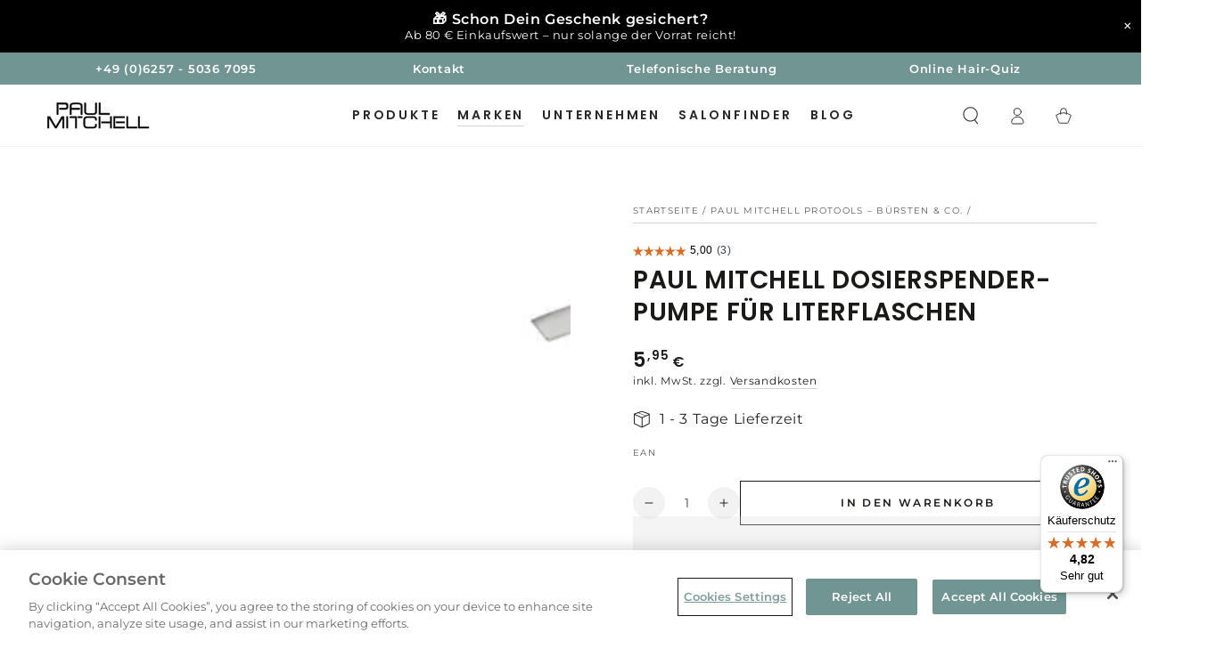

--- FILE ---
content_type: text/css
request_url: https://paulmitchell.de/cdn/shop/t/39/assets/component-pickup-availability.css?v=26357170298644964931694504802
body_size: 188
content:
.pickup-availability--open{overflow:hidden}.pickup-availability--open .transition-content,.pickup-availability--open .header-wrapper,.pickup-availability--open .announcement-bar{padding-inline-end:var(--scrollbar-width)}.pickup-availability--open .transition-body:after{opacity:1;pointer-events:visible}@media screen and (min-width: 750px){.pickup-availability--open #MainContent,.pickup-availability--open .shopify-section-footer{transform:translate(-4rem)}}.pickup-availability--open .shopify-section-header-sticky{transform:translateY(calc(-100% - .1rem))}pickup-availability{display:block}pickup-availability[available]{min-height:8rem}.pickup-availability-preview{align-items:flex-start;display:flex;gap:.2rem}.pickup-availability-preview .icon{flex-shrink:0;height:1.8rem}.pickup-availability-preview .icon-unavailable{height:1.6rem;margin-top:.1rem}.pickup-availability-button{letter-spacing:.06rem;padding:0 0 .2rem}.pickup-availability-info *{margin:0 0 .6rem}pickup-availability-drawer{background-color:rgb(var(--color-background));visibility:hidden;padding:3rem;display:flex;flex-direction:column;position:fixed;top:0;right:0;z-index:101;transition-property:transform,visibility;transition-duration:var(--duration-long);transition-timing-function:ease;transform:translate(100%);height:100%;width:calc(100% - 4rem)}pickup-availability-drawer[open]{transform:translate(0);visibility:visible}@media screen and (min-width: 750px){pickup-availability-drawer{transform:translate(100%);width:40rem}pickup-availability-drawer[open]{opacity:1;transform:translate(0)}}.pickup-availability-header{position:relative;margin-bottom:2rem;padding-inline-end:5rem}.pickup-availability-drawer-title{margin:0}.pickup-availability-drawer-button{background-color:rgba(var(--color-foreground),.06);border:none;border-radius:50%;color:rgb(var(--color-base-text));display:flex;align-items:center;justify-content:center;cursor:pointer;height:3.4rem;width:3.4rem;position:absolute;top:-1.2rem;right:-1.2rem}.pickup-availability-drawer-button .icon{width:1.4rem;height:1.4rem;transition:transform var(--duration-default) ease}@media screen and (hover: hover){.pickup-availability-drawer-button:hover .icon{transform:scale(.8) rotate(90deg)}}.pickup-availability-wrapper{flex:1 1 auto;width:calc(100% + 1.5rem);overflow-x:hidden;overflow-y:auto;scroll-snap-type:y mandatory;scroll-behavior:smooth;scrollbar-width:thin}.pickup-availability-wrapper::-webkit-scrollbar{-webkit-appearance:none;appearance:none;width:.3rem;border-radius:1.6rem;background-color:rgba(var(--color-border),.3)}.pickup-availability-wrapper::-webkit-scrollbar-thumb{border-radius:1.6rem;background-color:rgb(var(--color-border))}.pickup-availability-list{padding-inline-end:1.5rem}.pickup-availability-variant{font-size:1.3rem;line-height:calc(1 + .2 / var(--font-body-scale));margin:0 0 2rem;text-transform:capitalize}.pickup-availability-variant>*+strong{margin-inline-start:1rem}.pickup-availability-list__item{border-top:.1rem solid rgb(var(--color-border));padding:2rem 0}.pickup-availability-list__item>*{margin:0}.pickup-availability-list__item>*+*{margin-top:1rem}.pickup-availability-address{font-style:normal;font-size:1.2rem;line-height:calc(1 + .5 / var(--font-body-scale))}.pickup-availability-address p{margin:0}
/*# sourceMappingURL=/cdn/shop/t/39/assets/component-pickup-availability.css.map?v=26357170298644964931694504802 */


--- FILE ---
content_type: application/javascript
request_url: https://s3.amazonaws.com/static.goaffpro.com/auto_complete.js?update=3
body_size: 19021
content:
!function(e){var t={};function n(r){if(t[r])return t[r].exports;var o=t[r]={i:r,l:!1,exports:{}};return e[r].call(o.exports,o,o.exports,n),o.l=!0,o.exports}n.m=e,n.c=t,n.d=function(e,t,r){n.o(e,t)||Object.defineProperty(e,t,{enumerable:!0,get:r})},n.r=function(e){"undefined"!=typeof Symbol&&Symbol.toStringTag&&Object.defineProperty(e,Symbol.toStringTag,{value:"Module"}),Object.defineProperty(e,"__esModule",{value:!0})},n.t=function(e,t){if(1&t&&(e=n(e)),8&t)return e;if(4&t&&"object"==typeof e&&e&&e.__esModule)return e;var r=Object.create(null);if(n.r(r),Object.defineProperty(r,"default",{enumerable:!0,value:e}),2&t&&"string"!=typeof e)for(var o in e)n.d(r,o,function(t){return e[t]}.bind(null,o));return r},n.n=function(e){var t=e&&e.__esModule?function(){return e.default}:function(){return e};return n.d(t,"a",t),t},n.o=function(e,t){return Object.prototype.hasOwnProperty.call(e,t)},n.p="",n(n.s=1)}([function(e,t,n){e.exports=function(){"use strict";
/*!
   * mustache.js - Logic-less {{mustache}} templates with JavaScript
   * http://github.com/janl/mustache.js
   */var e=Object.prototype.toString,t=Array.isArray||function(t){return"[object Array]"===e.call(t)};function n(e){return"function"==typeof e}function r(e){return e.replace(/[\-\[\]{}()*+?.,\\\^$|#\s]/g,"\\$&")}function o(e,t){return null!=e&&"object"==typeof e&&t in e}var i=RegExp.prototype.test,s=/\S/;function a(e){return!function(e,t){return i.call(e,t)}(s,e)}var c={"&":"&amp;","<":"&lt;",">":"&gt;",'"':"&quot;","'":"&#39;","/":"&#x2F;","`":"&#x60;","=":"&#x3D;"},l=/\s*/,u=/\s+/,f=/\s*=/,h=/\s*\}/,p=/#|\^|\/|>|\{|&|=|!/;function d(e){this.string=e,this.tail=e,this.pos=0}function m(e,t){this.view=e,this.cache={".":this.view},this.parent=t}function g(){this.templateCache={_cache:{},set:function(e,t){this._cache[e]=t},get:function(e){return this._cache[e]},clear:function(){this._cache={}}}}d.prototype.eos=function(){return""===this.tail},d.prototype.scan=function(e){var t=this.tail.match(e);if(!t||0!==t.index)return"";var n=t[0];return this.tail=this.tail.substring(n.length),this.pos+=n.length,n},d.prototype.scanUntil=function(e){var t,n=this.tail.search(e);switch(n){case-1:t=this.tail,this.tail="";break;case 0:t="";break;default:t=this.tail.substring(0,n),this.tail=this.tail.substring(n)}return this.pos+=t.length,t},m.prototype.push=function(e){return new m(e,this)},m.prototype.lookup=function(e){var t,r,i,s=this.cache;if(s.hasOwnProperty(e))t=s[e];else{for(var a,c,l,u=this,f=!1;u;){if(e.indexOf(".")>0)for(a=u.view,c=e.split("."),l=0;null!=a&&l<c.length;)l===c.length-1&&(f=o(a,c[l])||(r=a,i=c[l],null!=r&&"object"!=typeof r&&r.hasOwnProperty&&r.hasOwnProperty(i))),a=a[c[l++]];else a=u.view[e],f=o(u.view,e);if(f){t=a;break}u=u.parent}s[e]=t}return n(t)&&(t=t.call(this.view)),t},g.prototype.clearCache=function(){void 0!==this.templateCache&&this.templateCache.clear()},g.prototype.parse=function(e,n){var o=this.templateCache,i=e+":"+(n||v.tags).join(":"),s=void 0!==o,c=s?o.get(i):void 0;return null==c&&(c=function(e,n){if(!e)return[];var o,i,s,c=!1,m=[],g=[],y=[],w=!1,b=!1,x="",$=0;function k(){if(w&&!b)for(;y.length;)delete g[y.pop()];else y=[];w=!1,b=!1}function _(e){if("string"==typeof e&&(e=e.split(u,2)),!t(e)||2!==e.length)throw new Error("Invalid tags: "+e);o=new RegExp(r(e[0])+"\\s*"),i=new RegExp("\\s*"+r(e[1])),s=new RegExp("\\s*"+r("}"+e[1]))}_(n||v.tags);for(var T,E,C,S,j,I,O=new d(e);!O.eos();){if(T=O.pos,C=O.scanUntil(o))for(var A=0,P=C.length;A<P;++A)a(S=C.charAt(A))?(y.push(g.length),x+=S):(b=!0,c=!0,x+=" "),g.push(["text",S,T,T+1]),T+=1,"\n"===S&&(k(),x="",$=0,c=!1);if(!O.scan(o))break;if(w=!0,E=O.scan(p)||"name",O.scan(l),"="===E?(C=O.scanUntil(f),O.scan(f),O.scanUntil(i)):"{"===E?(C=O.scanUntil(s),O.scan(h),O.scanUntil(i),E="&"):C=O.scanUntil(i),!O.scan(i))throw new Error("Unclosed tag at "+O.pos);if(j=">"==E?[E,C,T,O.pos,x,$,c]:[E,C,T,O.pos],$++,g.push(j),"#"===E||"^"===E)m.push(j);else if("/"===E){if(!(I=m.pop()))throw new Error('Unopened section "'+C+'" at '+T);if(I[1]!==C)throw new Error('Unclosed section "'+I[1]+'" at '+T)}else"name"===E||"{"===E||"&"===E?b=!0:"="===E&&_(C)}if(k(),I=m.pop())throw new Error('Unclosed section "'+I[1]+'" at '+O.pos);return function(e){for(var t,n=[],r=n,o=[],i=0,s=e.length;i<s;++i)switch((t=e[i])[0]){case"#":case"^":r.push(t),o.push(t),r=t[4]=[];break;case"/":o.pop()[5]=t[2],r=o.length>0?o[o.length-1][4]:n;break;default:r.push(t)}return n}(function(e){for(var t,n,r=[],o=0,i=e.length;o<i;++o)(t=e[o])&&("text"===t[0]&&n&&"text"===n[0]?(n[1]+=t[1],n[3]=t[3]):(r.push(t),n=t));return r}(g))}(e,n),s&&o.set(i,c)),c},g.prototype.render=function(e,t,n,r){var o=this.parse(e,r),i=t instanceof m?t:new m(t,void 0);return this.renderTokens(o,i,n,e,r)},g.prototype.renderTokens=function(e,t,n,r,o){for(var i,s,a,c="",l=0,u=e.length;l<u;++l)a=void 0,"#"===(s=(i=e[l])[0])?a=this.renderSection(i,t,n,r):"^"===s?a=this.renderInverted(i,t,n,r):">"===s?a=this.renderPartial(i,t,n,o):"&"===s?a=this.unescapedValue(i,t):"name"===s?a=this.escapedValue(i,t):"text"===s&&(a=this.rawValue(i)),void 0!==a&&(c+=a);return c},g.prototype.renderSection=function(e,r,o,i){var s=this,a="",c=r.lookup(e[1]);if(c){if(t(c))for(var l=0,u=c.length;l<u;++l)a+=this.renderTokens(e[4],r.push(c[l]),o,i);else if("object"==typeof c||"string"==typeof c||"number"==typeof c)a+=this.renderTokens(e[4],r.push(c),o,i);else if(n(c)){if("string"!=typeof i)throw new Error("Cannot use higher-order sections without the original template");null!=(c=c.call(r.view,i.slice(e[3],e[5]),(function(e){return s.render(e,r,o)})))&&(a+=c)}else a+=this.renderTokens(e[4],r,o,i);return a}},g.prototype.renderInverted=function(e,n,r,o){var i=n.lookup(e[1]);if(!i||t(i)&&0===i.length)return this.renderTokens(e[4],n,r,o)},g.prototype.indentPartial=function(e,t,n){for(var r=t.replace(/[^ \t]/g,""),o=e.split("\n"),i=0;i<o.length;i++)o[i].length&&(i>0||!n)&&(o[i]=r+o[i]);return o.join("\n")},g.prototype.renderPartial=function(e,t,r,o){if(r){var i=n(r)?r(e[1]):r[e[1]];if(null!=i){var s=e[6],a=e[5],c=e[4],l=i;return 0==a&&c&&(l=this.indentPartial(i,c,s)),this.renderTokens(this.parse(l,o),t,r,l,o)}}},g.prototype.unescapedValue=function(e,t){var n=t.lookup(e[1]);if(null!=n)return n},g.prototype.escapedValue=function(e,t){var n=t.lookup(e[1]);if(null!=n)return v.escape(n)},g.prototype.rawValue=function(e){return e[1]};var v={name:"mustache.js",version:"4.0.1",tags:["{{","}}"],clearCache:void 0,escape:void 0,parse:void 0,render:void 0,Scanner:void 0,Context:void 0,Writer:void 0,set templateCache(e){y.templateCache=e},get templateCache(){return y.templateCache}},y=new g;return v.clearCache=function(){return y.clearCache()},v.parse=function(e,t){return y.parse(e,t)},v.render=function(e,n,r,o){if("string"!=typeof e)throw new TypeError('Invalid template! Template should be a "string" but "'+(t(i=e)?"array":typeof i)+'" was given as the first argument for mustache#render(template, view, partials)');var i;return y.render(e,n,r,o)},v.escape=function(e){return String(e).replace(/[&<>"'`=\/]/g,(function(e){return c[e]}))},v.Scanner=d,v.Context=m,v.Writer=g,v}()},function(e,t,n){e.exports=n(2)},function(e,t,n){"use strict";function r(){}n.r(t);function o(e){return e()}function i(){return Object.create(null)}function s(e){e.forEach(o)}function a(e){return"function"==typeof e}function c(e,t){return e!=e?t==t:e!==t||e&&"object"==typeof e||"function"==typeof e}new Set;function l(e,t){e.appendChild(t)}function u(e,t,n){e.insertBefore(t,n||null)}function f(e){e.parentNode.removeChild(e)}function h(e){return document.createElement(e)}function p(e){return document.createElementNS("http://www.w3.org/2000/svg",e)}function d(e){return document.createTextNode(e)}function m(){return d(" ")}function g(e,t,n,r){return e.addEventListener(t,n,r),()=>e.removeEventListener(t,n,r)}function v(e,t,n){null==n?e.removeAttribute(t):e.getAttribute(t)!==n&&e.setAttribute(t,n)}function y(e,t){e.value=null==t?"":t}function w(e,t,n,r){e.style.setProperty(t,n,r?"important":"")}class b{constructor(e=null){this.a=e,this.e=this.n=null}m(e,t,n=null){this.e||(this.e=h(t.nodeName),this.t=t,this.h(e)),this.i(n)}h(e){this.e.innerHTML=e,this.n=Array.from(this.e.childNodes)}i(e){for(let t=0;t<this.n.length;t+=1)u(this.t,this.n[t],e)}p(e){this.d(),this.h(e),this.i(this.a)}d(){this.n.forEach(f)}}new Set;let x;function $(e){x=e}const k=[],_=[],T=[],E=[],C=Promise.resolve();let S=!1;function j(){S||(S=!0,C.then(P))}function I(e){T.push(e)}let O=!1;const A=new Set;function P(){if(!O){O=!0;do{for(let e=0;e<k.length;e+=1){const t=k[e];$(t),M(t.$$)}for(k.length=0;_.length;)_.pop()();for(let e=0;e<T.length;e+=1){const t=T[e];A.has(t)||(A.add(t),t())}T.length=0}while(k.length);for(;E.length;)E.pop()();S=!1,O=!1,A.clear()}}function M(e){if(null!==e.fragment){e.update(),s(e.before_update);const t=e.dirty;e.dirty=[-1],e.fragment&&e.fragment.p(e.ctx,t),e.after_update.forEach(I)}}const H=new Set;let U;function B(){U={r:0,c:[],p:U}}function L(){U.r||s(U.c),U=U.p}function N(e,t){e&&e.i&&(H.delete(e),e.i(t))}function R(e,t,n,r){if(e&&e.o){if(H.has(e))return;H.add(e),U.c.push(()=>{H.delete(e),r&&(n&&e.d(1),r())}),e.o(t)}}"undefined"!=typeof window?window:"undefined"!=typeof globalThis?globalThis:global;new Set(["allowfullscreen","allowpaymentrequest","async","autofocus","autoplay","checked","controls","default","defer","disabled","formnovalidate","hidden","ismap","loop","multiple","muted","nomodule","novalidate","open","playsinline","readonly","required","reversed","selected"]);let D;function V(e,t,n){const{fragment:r,on_mount:i,on_destroy:c,after_update:l}=e.$$;r&&r.m(t,n),I(()=>{const t=i.map(o).filter(a);c?c.push(...t):s(t),e.$$.on_mount=[]}),l.forEach(I)}function q(e,t){const n=e.$$;null!==n.fragment&&(s(n.on_destroy),n.fragment&&n.fragment.d(t),n.on_destroy=n.fragment=null,n.ctx=[])}function F(e,t,n,o,a,c,l=[-1]){const u=x;$(e);const h=t.props||{},p=e.$$={fragment:null,ctx:null,props:c,update:r,not_equal:a,bound:i(),on_mount:[],on_destroy:[],before_update:[],after_update:[],context:new Map(u?u.$$.context:[]),callbacks:i(),dirty:l};let d=!1;if(p.ctx=n?n(e,h,(t,n,...r)=>{const o=r.length?r[0]:n;return p.ctx&&a(p.ctx[t],p.ctx[t]=o)&&(p.bound[t]&&p.bound[t](o),d&&function(e,t){-1===e.$$.dirty[0]&&(k.push(e),j(),e.$$.dirty.fill(0)),e.$$.dirty[t/31|0]|=1<<t%31}(e,t)),n}):[],p.update(),d=!0,s(p.before_update),p.fragment=!!o&&o(p.ctx),t.target){if(t.hydrate){const e=(m=t.target,Array.from(m.childNodes));p.fragment&&p.fragment.l(e),e.forEach(f)}else p.fragment&&p.fragment.c();t.intro&&N(e.$$.fragment),V(e,t.target,t.anchor),P()}var m;$(u)}"function"==typeof HTMLElement&&(D=class extends HTMLElement{constructor(){super(),this.attachShadow({mode:"open"})}connectedCallback(){for(const e in this.$$.slotted)this.appendChild(this.$$.slotted[e])}attributeChangedCallback(e,t,n){this[e]=n}$destroy(){q(this,1),this.$destroy=r}$on(e,t){const n=this.$$.callbacks[e]||(this.$$.callbacks[e]=[]);return n.push(t),()=>{const e=n.indexOf(t);-1!==e&&n.splice(e,1)}}$set(){}});class G{$destroy(){q(this,1),this.$destroy=r}$on(e,t){const n=this.$$.callbacks[e]||(this.$$.callbacks[e]=[]);return n.push(t),()=>{const e=n.indexOf(t);-1!==e&&n.splice(e,1)}}$set(){}}var W=["ref","aff","wpam_id","sub_id","click_id"];function z(e){for(var t=e+"=",n=decodeURIComponent(document.cookie).split(";"),r=0;r<n.length;r++){for(var o=n[r];" "==o.charAt(0);)o=o.substring(1);if(0==o.indexOf(t))return o.substring(t.length,o.length)}return""}function J(){return z("ref")?z("ref"):function(){var e=Y(W,document.location.search);if(e)return e;if(e=Y(W,document.location.hash))return e;if(W.indexOf("hash")>-1)return document.location.hash&&document.location.hash.substr(1);return null}()}function Y(e,t){if(e&&0!==e.length){var n=t||document.location.search;if(n.length>0){var r=n.substring(1).split("&").map((function(e){return e.split("=")})).find((function(t){return e.indexOf(t[0].toLowerCase())>-1}));if(r)return r[1]}}}var K=n(0),Q=n.n(K);function X(e){let t,n,o;return{c(){t=p("svg"),n=p("circle"),o=p("animateTransform"),v(o,"attributeName","transform"),v(o,"type","rotate"),v(o,"repeatCount","indefinite"),v(o,"dur","1s"),v(o,"values","0 50 50;360 50 50"),v(o,"keyTimes","0;1"),v(n,"cx","50"),v(n,"cy","50"),v(n,"fill","none"),v(n,"stroke","#c9c9c9"),v(n,"stroke-width","10"),v(n,"r","35"),v(n,"stroke-dasharray","164.93361431346415 56.97787143782138"),v(t,"xmlns","http://www.w3.org/2000/svg"),v(t,"xmlns:xlink","http://www.w3.org/1999/xlink"),w(t,"margin","auto"),w(t,"background","rgb(255, 255, 255) none repeat scroll 0% 0%"),w(t,"display","block"),w(t,"shape-rendering","auto"),v(t,"width","38px"),v(t,"height","38px"),v(t,"viewBox","0 0 100 100"),v(t,"preserveAspectRatio","xMidYMid")},m(e,r){u(e,t,r),l(t,n),l(n,o)},p:r,i:r,o:r,d(e){e&&f(t)}}}var Z=class extends G{constructor(e){super(),F(this,e,null,X,c,{})}};function ee(e,t,n){const r=e.slice();return r[26]=t[n],r[28]=n,r}function te(e){let t,n,r,o,i,a,c=e[4]&&re(e);return{c(){t=h("input"),n=m(),c&&c.c(),r=d(""),w(t,"width","100%"),v(t,"id","affiliate_search"),t.autofocus=!0,v(t,"placeholder",e[0]),v(t,"type","search")},m(s,l){u(s,t,l),y(t,e[4]),u(s,n,l),c&&c.m(s,l),u(s,r,l),o=!0,t.focus(),i||(a=[g(t,"keydown",e[12]),g(t,"input",e[24])],i=!0)},p(e,n){(!o||1&n)&&v(t,"placeholder",e[0]),16&n&&y(t,e[4]),e[4]?c?(c.p(e,n),16&n&&N(c,1)):(c=re(e),c.c(),N(c,1),c.m(r.parentNode,r)):c&&(B(),R(c,1,1,()=>{c=null}),L())},i(e){o||(N(c),o=!0)},o(e){R(c),o=!1},d(e){e&&f(t),e&&f(n),c&&c.d(e),e&&f(r),i=!1,s(a)}}}function ne(e){let t,n,o,i,s,a,c=Q.a.render(e[2]?e[2]:e[1],e[7])+"";return{c(){t=h("div"),o=m(),i=h("a"),n=new b(o),v(i,"tabindex","1"),w(i,"cursor","pointer")},m(r,f){u(r,t,f),n.m(c,t),l(t,o),l(t,i),i.innerHTML=e[3],s||(a=g(i,"click",e[11]),s=!0)},p(e,t){134&t&&c!==(c=Q.a.render(e[2]?e[2]:e[1],e[7])+"")&&n.p(c),8&t&&(i.innerHTML=e[3])},i:r,o:r,d(e){e&&f(t),s=!1,a()}}}function re(e){let t,n,r,o=e[5]&&oe(e),i=e[6],s=[];for(let t=0;t<i.length;t+=1)s[t]=ie(ee(e,i,t));return{c(){t=h("div"),o&&o.c(),n=m();for(let e=0;e<s.length;e+=1)s[e].c();v(t,"id","gfp_results_container"),w(t,"margin-top","8px"),w(t,"width","100%"),w(t,"height","300px"),w(t,"z-index","2"),w(t,"border","1px solid #ccc"),w(t,"overflow-y","scroll")},m(i,a){u(i,t,a),o&&o.m(t,null),l(t,n);for(let e=0;e<s.length;e+=1)s[e].m(t,null);e[25](t),r=!0},p(e,r){if(e[5]?o?32&r&&N(o,1):(o=oe(e),o.c(),N(o,1),o.m(t,n)):o&&(B(),R(o,1,1,()=>{o=null}),L()),1346&r){let n;for(i=e[6],n=0;n<i.length;n+=1){const o=ee(e,i,n);s[n]?s[n].p(o,r):(s[n]=ie(o),s[n].c(),s[n].m(t,null))}for(;n<s.length;n+=1)s[n].d(1);s.length=i.length}},i(e){r||(N(o),r=!0)},o(e){R(o),r=!1},d(n){n&&f(t),o&&o.d(),function(e,t){for(let n=0;n<e.length;n+=1)e[n]&&e[n].d(t)}(s,n),e[25](null)}}}function oe(e){let t,n;const r=new Z({});return{c(){var e;t=h("div"),(e=r.$$.fragment)&&e.c(),w(t,"display","flex"),w(t,"align-items","center"),w(t,"justify-content","center"),w(t,"height","300px"),w(t,"width","100%")},m(e,o){u(e,t,o),V(r,t,null),n=!0},i(e){n||(N(r.$$.fragment,e),n=!0)},o(e){R(r.$$.fragment,e),n=!1},d(e){e&&f(t),q(r)}}}function ie(e){let t,n,r,o,i,s,c,p=Q.a.render(e[1],e[26])+"";return{c(){t=h("div"),r=m(),n=new b(r),v(t,"id",o="results_"+e[28]),v(t,"tabindex",i=e[28]),w(t,"cursor","pointer"),w(t,"background-color",e[8]===e[28]?"#eee":"inherit")},m(o,i){u(o,t,i),n.m(p,t),l(t,r),s||(c=g(t,"click",(function(){a(e[10](e[26]))&&e[10](e[26]).apply(this,arguments)})),s=!0)},p(r,o){e=r,66&o&&p!==(p=Q.a.render(e[1],e[26])+"")&&n.p(p),256&o&&w(t,"background-color",e[8]===e[28]?"#eee":"inherit")},d(e){e&&f(t),s=!1,c()}}}function se(e){let t,n,r,o;const i=[ne,te],s=[];function a(e,t){return e[7]?0:1}return n=a(e),r=s[n]=i[n](e),{c(){t=h("div"),r.c(),w(t,"width","100%"),w(t,"position","relative")},m(e,r){u(e,t,r),s[n].m(t,null),o=!0},p(e,[o]){let c=n;n=a(e),n===c?s[n].p(e,o):(B(),R(s[c],1,1,()=>{s[c]=null}),L(),r=s[n],r||(r=s[n]=i[n](e),r.c()),N(r,1),r.m(t,null))},i(e){o||(N(r),o=!0)},o(e){R(r),o=!1},d(e){e&&f(t),s[n].d()}}}function ae(e){e.preventDefault(),e.stopPropagation()}function ce(e,t,n){let r,o,i,{shop:s}=t,{blocked_elements:a}=t,{searchIn:c="name"}=t,{resultFields:l="name"}=t,{placeholder:u="Search..."}=t,{itemHtml:f=""}=t,{selectedItemHtml:h=""}=t,{changeBtnText:p="Change"}=t,d=[],m=!1;function g(e){if(!a)return;console.log(a,typeof a);("string"==typeof a?a.split(",").map(e=>e.trim()).filter(e=>e):a).forEach(t=>{const n=document.querySelectorAll(t);if(n)for(let t=0;t<n.length;t++){const r=n[t];e?r.setAttribute("disabled","1"):r.removeAttribute("disabled")}})}const v=J();function y(e,t){return fetch("https://api-server-1.goaffpro.com/partner/search?keyword="+encodeURIComponent(e)+"&fields="+l+"&in="+t,{headers:{"x-shop":s}}).then(e=>e.json())}function w(e,t=c){if(e)return()=>y(e,t).then(e=>{n(8,$=-1),n(6,d=e.result),n(5,i=!1)})}v?y(v,"ref_code").then(({result:e})=>{e&&n(7,b=e[0])}):(m=!0,setTimeout(()=>{g(!0)},300)),setInterval(()=>{g(!b)},1e3);let b=void 0;let x,$=-1;function k(e){if(e){var t=x;return t.scrollTop<e.offsetHeight+e.offsetTop&&t.offsetHeight>e.offsetTop}}return e.$set=e=>{"shop"in e&&n(13,s=e.shop),"blocked_elements"in e&&n(14,a=e.blocked_elements),"searchIn"in e&&n(15,c=e.searchIn),"resultFields"in e&&n(16,l=e.resultFields),"placeholder"in e&&n(0,u=e.placeholder),"itemHtml"in e&&n(1,f=e.itemHtml),"selectedItemHtml"in e&&n(2,h=e.selectedItemHtml),"changeBtnText"in e&&n(3,p=e.changeBtnText)},e.$$.update=()=>{131216&e.$$.dirty&&(o&&clearTimeout(o),r&&(n(5,i=!0),n(6,d=[]),n(17,o=setTimeout(w(r),300))),g(!b))},[u,f,h,p,r,i,d,b,$,x,function(e){return()=>{var t,r,o;n(7,b=e),t="ref",r=e.ref_code,o="expires="+new Date((new Date).getTime()+6048e5).toUTCString(),document.cookie=t+"="+r+";"+o+";path=/"}},function(e){var t;e&&(e.preventDefault(),e.stopPropagation()),n(7,b=void 0),n(6,d=[]),n(4,r=""),t="ref",document.cookie=t+"=; Path=/; Expires=Thu, 01 Jan 1970 00:00:01 GMT;"},function(e){switch(e.keyCode){case 27:n(4,r="");break;case 38:n(8,$=Math.max($-1,-1)),k(document.getElementById("results_"+$))||n(9,x.scrollTop=document.getElementById("results_"+$).offsetTop,x),ae(e);break;case 40:n(8,$=Math.min($+1,d.length-1)),k(document.getElementById("results_"+$))||n(9,x.scrollTop=document.getElementById("results_"+$).offsetTop,x),ae(e);break;case 13:$>-1&&(n(7,b=d[$]),ae(e))}},s,a,c,l,o,m,g,v,y,w,k,function(){r=this.value,n(4,r)},function(e){_[e?"unshift":"push"](()=>{n(9,x=e)})}]}var le=class extends G{constructor(e){super(),F(this,e,ce,se,c,{shop:13,blocked_elements:14,searchIn:15,resultFields:16,placeholder:0,itemHtml:1,selectedItemHtml:2,changeBtnText:3})}};function ue(e){for(var t=e.attributes,n={},r=t.length-1;r>=0;r--)n[t[r].name]=t[r].value;return n}function fe(){var e,t;e="goaffpro-autocomplete",t=le,[...document.getElementsByTagName(e)].forEach(e=>{e.hasAttribute("mounted")||(e.setAttribute("mounted","1"),new t({target:e,props:{...ue(e),...window.GoaffproAffiliateAutoComplete||{}}}))})}new MutationObserver((function(e){fe()})).observe(document,{attributes:!1,childList:!0,characterData:!1,subtree:!0}),fe()}]);

--- FILE ---
content_type: text/javascript; charset=utf-8
request_url: https://paulmitchell.de/products/paul-mitchell-dosierspender-pumpe-lieterflaschen.js?currency=EUR&country=DE
body_size: 800
content:
{"id":6004286554272,"title":"PAUL MITCHELL Dosierspender-Pumpe für Literflaschen","handle":"paul-mitchell-dosierspender-pumpe-lieterflaschen","description":"\u003cp\u003e\u003cstrong\u003e\u003cb\u003eDosierspender-Pumpe für Literflaschen von PAUL MITCHELL\u003cspan\u003e \u003c\/span\u003e\u003c\/b\u003e\u003c\/strong\u003e\u003c\/p\u003e\n\u003cp\u003e\u003cspan\u003eGeeignet für die 1000 ml Produkte aus PAUL MITCHELL und CLEAN BEAUTY Linie.\u003cbr\u003e\u003cbr\u003e\u003c\/span\u003e\u003c\/p\u003e","published_at":"2021-01-25T12:36:26+01:00","created_at":"2021-01-25T12:23:41+01:00","vendor":"John Paul Mitchell Systems","type":"Accessoires","tags":[],"price":595,"price_min":595,"price_max":595,"available":true,"price_varies":false,"compare_at_price":null,"compare_at_price_min":0,"compare_at_price_max":0,"compare_at_price_varies":false,"variants":[{"id":37853097689248,"title":"Default Title","option1":"Default Title","option2":null,"option3":null,"sku":"185001","requires_shipping":true,"taxable":true,"featured_image":null,"available":true,"name":"PAUL MITCHELL Dosierspender-Pumpe für Literflaschen","public_title":null,"options":["Default Title"],"price":595,"weight":21,"compare_at_price":null,"inventory_management":"shopify","barcode":null,"requires_selling_plan":false,"selling_plan_allocations":[]}],"images":["\/\/cdn.shopify.com\/s\/files\/1\/0368\/2729\/9973\/products\/paul-mitchell-dosierspender-pumpe-fur-literflaschen-227190.jpg?v=1665562452"],"featured_image":"\/\/cdn.shopify.com\/s\/files\/1\/0368\/2729\/9973\/products\/paul-mitchell-dosierspender-pumpe-fur-literflaschen-227190.jpg?v=1665562452","options":[{"name":"Title","position":1,"values":["Default Title"]}],"url":"\/products\/paul-mitchell-dosierspender-pumpe-lieterflaschen","media":[{"alt":"PAUL MITCHELL Dosierspender-Pumpe für Literflaschen - Paul Mitchell","id":33874060378377,"position":1,"preview_image":{"aspect_ratio":1.0,"height":1024,"width":1024,"src":"https:\/\/cdn.shopify.com\/s\/files\/1\/0368\/2729\/9973\/products\/paul-mitchell-dosierspender-pumpe-fur-literflaschen-227190.jpg?v=1665562452"},"aspect_ratio":1.0,"height":1024,"media_type":"image","src":"https:\/\/cdn.shopify.com\/s\/files\/1\/0368\/2729\/9973\/products\/paul-mitchell-dosierspender-pumpe-fur-literflaschen-227190.jpg?v=1665562452","width":1024}],"requires_selling_plan":false,"selling_plan_groups":[]}

--- FILE ---
content_type: text/javascript
request_url: https://widgets.trustedshops.com/js/X126862EBA8FCF0EAD2A7448BA3CCECAD.js
body_size: 1600
content:
((e,t)=>{const r={shopInfo:{tsId:"X126862EBA8FCF0EAD2A7448BA3CCECAD",name:"Paul Mitchell",url:"paulmitchell.de",language:"de",targetMarket:"DEU",ratingVariant:"WIDGET",eTrustedIds:{accountId:"acc-eaf523b7-4694-468d-a3d7-8226f107e11f",channelId:"chl-81bc68aa-66dd-4010-b78f-a0d1b224003f"},buyerProtection:{certificateType:"CLASSIC",certificateState:"PRODUCTION",mainProtectionCurrency:"EUR",classicProtectionAmount:100,maxProtectionDuration:30,plusProtectionAmount:2e4,basicProtectionAmount:100,firstCertified:"2020-05-05 13:01:15"},reviewSystem:{rating:{averageRating:4.82,averageRatingCount:842,overallRatingCount:2210,distribution:{oneStar:11,twoStars:7,threeStars:10,fourStars:66,fiveStars:748}},reviews:[{average:5,buyerStatement:"Tolle Produkte, sehr schnelle Lieferung",rawChangeDate:"2026-01-19T18:48:04.000Z",changeDate:"19.1.2026",transactionDate:"11.1.2026"},{average:5,buyerStatement:"Lieferung war schnell. Produkte kann ich bisher nicht wirklich bewerten, da nur einmal benutzt.\nDuft von Clarify Shampoo Three ist echt angenehm.",rawChangeDate:"2026-01-19T15:19:19.000Z",changeDate:"19.1.2026",transactionDate:"10.1.2026"},{average:5,buyerStatement:"Benutze seit sehr vielen Jahren die Produkte, finde die ständige Entwicklung im Bezug auf Umweltschutz großartig. Tierversuch freie Produkte von Anfang an ist mitunter der Grund neben toller Haarqualität durch die Benutzung, sich immer wieder für Paul Mitchell zu begeistern und zu entscheiden.",rawChangeDate:"2026-01-16T17:55:47.000Z",changeDate:"16.1.2026",transactionDate:"12.1.2026"}]},features:["SHOP_CONSUMER_MEMBERSHIP","GUARANTEE_RECOG_CLASSIC_INTEGRATION","PRODUCT_REVIEWS","NET_RECOMMENDATION_SCORE","DISABLE_REVIEWREQUEST_SENDING","MARS_EVENTS","MARS_REVIEWS","MARS_QUESTIONNAIRE","MARS_PUBLIC_QUESTIONNAIRE","REVIEWS_AUTO_COLLECTION"],consentManagementType:"OFF",urls:{profileUrl:"https://www.trustedshops.de/bewertung/info_X126862EBA8FCF0EAD2A7448BA3CCECAD.html",profileUrlLegalSection:"https://www.trustedshops.de/bewertung/info_X126862EBA8FCF0EAD2A7448BA3CCECAD.html#legal-info",reviewLegalUrl:"https://help.etrusted.com/hc/de/articles/23970864566162"},contractStartDate:"2020-04-14 00:00:00",shopkeeper:{name:"WILD BEAUTY GmbH",street:"Breslauer Straße 20",country:"DE",city:"Seeheim-Jugenheim",zip:"64342"},displayVariant:"full",variant:"full",twoLetterCountryCode:"DE"},"process.env":{STAGE:"prod"},externalConfig:{trustbadgeScriptUrl:"https://widgets.trustedshops.com/assets/trustbadge.js",cdnDomain:"widgets.trustedshops.com"},elementIdSuffix:"-98e3dadd90eb493088abdc5597a70810",buildTimestamp:"2026-01-22T05:32:05.163Z",buildStage:"prod"},a=r=>{const{trustbadgeScriptUrl:a}=r.externalConfig;let n=t.querySelector(`script[src="${a}"]`);n&&t.body.removeChild(n),n=t.createElement("script"),n.src=a,n.charset="utf-8",n.setAttribute("data-type","trustbadge-business-logic"),n.onerror=()=>{throw new Error(`The Trustbadge script could not be loaded from ${a}. Have you maybe selected an invalid TSID?`)},n.onload=()=>{e.trustbadge?.load(r)},t.body.appendChild(n)};"complete"===t.readyState?a(r):e.addEventListener("load",(()=>{a(r)}))})(window,document);